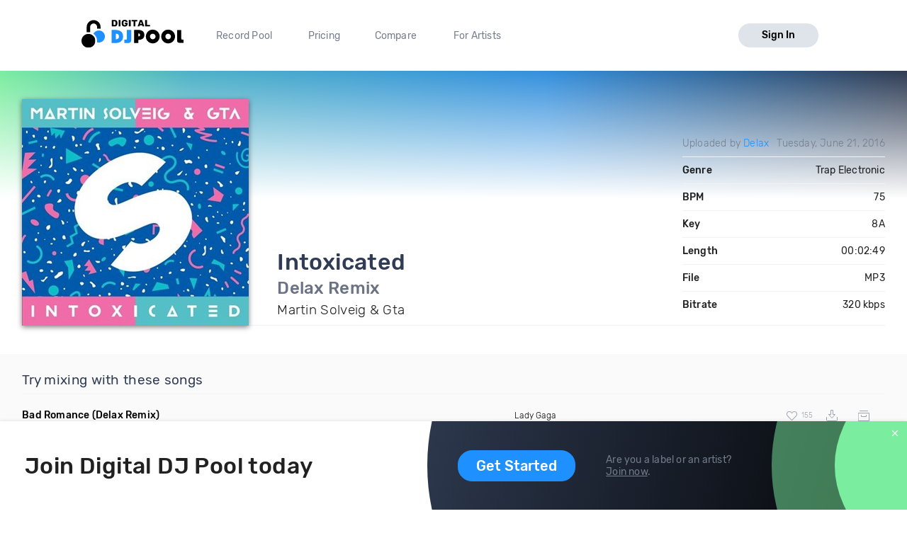

--- FILE ---
content_type: text/html; charset=utf-8
request_url: https://digitaldjpool.com/songs/104023/martin-solveig-and-gta-intoxicated-delax-remix
body_size: 6951
content:


<!DOCTYPE html>
<html>
<head>
    <meta charset="utf-8" />
    <link rel="shortcut icon" type="image/x-icon" href="/favicon.ico">
    <link rel="apple-touch-icon" href="/assets/img/png/layout/apple-touch-icon.png">
    <meta name="viewport" content="width=device-width, initial-scale=1.0">
    

    <title>Martin Solveig &amp; Gta - Intoxicated - Delax Remix - Download</title>

    

<meta http-equiv="Content-Type" content="text/html; charset=UTF-8" />
<meta name="description" content="Intoxicated (Delax Remix) by Martin Solveig &amp; Gta. Mp3 download. Genre: Trap Electronic, BPM: 75, Key: 8A, Len: 02:49, 320 kbps." />
<link rel="canonical" href="https://digitaldjpool.com/songs/104023/martin-solveig-and-gta-intoxicated-delax-remix" />


<meta name="twitter:card" content="summary" />
<meta name="twitter:site" content="digitaldjpool" />
<meta name="twitter:title" content="Martin Solveig &amp; Gta - Intoxicated" />
<meta name="twitter:description" content="Intoxicated (Delax Remix) by Martin Solveig &amp; Gta. Mp3 download. Genre: Trap Electronic, BPM: 75, Key: 8A, Len: 02:49, 320 kbps." />
<meta name="twitter:creator" content="" />
<meta name="twitter:image:src" content="https://img.digitaldjpool.com/3/0/d/a/6/c/30da6cd0-ed71-4e27-b635-b8a5d2152584.jpg" />
<meta name="twitter:domain" content="" />
<meta name="twitter:app:name:iphone" content="" />
<meta name="twitter:app:name:ipad" content="" />
<meta name="twitter:app:name:googleplay" content="" />
<meta name="twitter:app:url:iphone" content="" />
<meta name="twitter:app:url:ipad" content="" />
<meta name="twitter:app:url:googleplay" content="" />
<meta name="twitter:app:id:iphone" content="" />
<meta name="twitter:app:id:ipad" content="" />
<meta name="twitter:app:id:googleplay" content="" />

<meta name="twitter:card" content="player" />
<meta name="twitter:image" content="https://img.digitaldjpool.com/3/0/d/a/6/c/30da6cd0-ed71-4e27-b635-b8a5d2152584.jpg" />




<meta property="og:title" content="Martin Solveig &amp; Gta - Intoxicated" />
<meta property="og:url" content="https://digitaldjpool.com/songs/104023/martin-solveig-and-gta-intoxicated-delax-remix" />
<meta property="og:description" content="Check out 'Intoxicated', from Martin Solveig &amp; Gta. https://digitaldjpool.com/songs/104023/martin-solveig-and-gta-intoxicated-delax-remix @digitaldjpool" />
<meta property="og:image" content="https://img.digitaldjpool.com/3/0/d/a/6/c/30da6cd0-ed71-4e27-b635-b8a5d2152584.jpg" />
<meta property="og:site_name" content="Digital DJ Pool" />




<script type="application/ld+json">
    {
    "@context": "http://schema.org",
    "@type": "MusicRecording",
    "name": "Intoxicated by Martin Solveig & Gta",
    "url": "https://digitaldjpool.com/songs/104023/martin-solveig-and-gta-intoxicated-delax-remix",
    "duration": "PT2M49S",
    "interactionCount": ["UserLikes:18"],
    "genre": "Trap Electronic",
    "version": "Delax Remix",
    "byArtist": {
    "@type": "MusicGroup",
    "name": "Martin Solveig & Gta"
    },
    "provider": {
    "@type": "Organization",
    "name": "Digital DJ Pool",
    "image": "https://digitaldjpool.com/assets/img/svg/djp_logo_new.svg"
    }
    }
</script>



    <script type="text/javascript">  var appInsights = window.appInsights || function (config) { function i(config) { t[config] = function () { var i = arguments; t.queue.push(function () { t[config].apply(t, i) }) } } var t = { config: config }, u = document, e = window, o = "script", s = "AuthenticatedUserContext", h = "start", c = "stop", l = "Track", a = l + "Event", v = l + "Page", y = u.createElement(o), r, f; y.src = config.url || "https://az416426.vo.msecnd.net/scripts/a/ai.0.js"; u.getElementsByTagName(o)[0].parentNode.appendChild(y); try { t.cookie = u.cookie } catch (p) { } for (t.queue = [], t.version = "1.0", r = ["Event", "Exception", "Metric", "PageView", "Trace", "Dependency"]; r.length;) i("track" + r.pop()); return i("set" + s), i("clear" + s), i(h + a), i(c + a), i(h + v), i(c + v), i("flush"), config.disableExceptionTracking || (r = "onerror", i("_" + r), f = e[r], e[r] = function (config, i, u, e, o) { var s = f && f(config, i, u, e, o); return s !== !0 && t["_" + r](config, i, u, e, o), s }), t }({ instrumentationKey: "4c764618-a7e8-4b4f-a054-6f51f1ba2bc1" }); window.appInsights = appInsights; appInsights.trackPageView();</script>

    

<!-- Global site tag (gtag.js) - Google Analytics -->
<script async src="https://www.googletagmanager.com/gtag/js?id=UA-5700829-2"></script>
<script>
        window.dataLayer = window.dataLayer || [];
        function gtag() { dataLayer.push(arguments); }
        gtag('set', 'linker', { 'domains': ['pro.digitaldjpool.com'] });
        gtag('js', new Date());

        gtag('config', 'UA-5700829-2');
        gtag('config', 'AW-798849224');
</script>
<script>
        gtag('event', 'page_view', {
            'send_to': 'AW-798849224'
        });
</script>

    <link href="//djp.thedjpool.net/dist/main.94e6570f46c1d4881822.css" rel="stylesheet" />
    

    <!-- Meta Pixel Code -->
    <script>
        !function (f, b, e, v, n, t, s) {
            if (f.fbq) return; n = f.fbq = function () {
                n.callMethod ?
                    n.callMethod.apply(n, arguments) : n.queue.push(arguments)
            };
            if (!f._fbq) f._fbq = n; n.push = n; n.loaded = !0; n.version = '2.0';
            n.queue = []; t = b.createElement(e); t.async = !0;
            t.src = v; s = b.getElementsByTagName(e)[0];
            s.parentNode.insertBefore(t, s)
        }(window, document, 'script',
            'https://connect.facebook.net/en_US/fbevents.js');
        fbq('init', '474252122026324');
        fbq('track', 'PageView');
    </script>
    <noscript>
        <img height="1" width="1" style="display:none"
             src="https://www.facebook.com/tr?id=474252122026324&ev=PageView&noscript=1" />
    </noscript>
    <!-- End Meta Pixel Code -->

</head>
<body>
    



 
    <div class="layouts-logged-in">

        
<header class="djp-header-landing" style="">
    <nav class="container container-m djp-main-nav-landing">
        <div class="djp-main-nav-landing-left">
            <a href="/" class="djp-logo">
                <img src="/assets/img/svg/djp_logo_alt.svg" alt="Digital DJ Pool Logo">
            </a>
            <div class="djp-nav-pages hide-on-med-and-down">
                <a href="/" title="Record Pool">Record Pool</a>
                <a href="/pricing" title="Pricing">Pricing</a>
                <a href="/compare/dj-city" title="Compare">Compare</a>
                <a href="/music-promotion" title="For Artists">For Artists</a>
            </div>
        </div>
            <a href="/account/sign-in" class="djp-btn light-grey-btn hide-on-med-and-down">Sign In</a>
        <a href="javascript:;" data-target="mobileMenu" class="sidenav-trigger icon-btn hide-on-large-only" onclick="openMobileMenu()">
            <svg class="icon icon-bars-solid "><use xlink:href="/assets/img/svg/djp-icons/symbol-defs.svg?054ee34a227f78c9a539caf3d8aa45d5#icon-bars-solid"></use></svg>
        </a>
    </nav>
    <nav class="djp-mobile-menu sidenav" id="mobileMenu">
    <header class="mobile-navbar">
        <a href="javascript:;" class="icon-btn">
            <svg class="icon icon-bars-solid "><use xlink:href="/assets/img/svg/djp-icons/symbol-defs.svg?054ee34a227f78c9a539caf3d8aa45d5#icon-bars-solid"></use></svg>
        </a>
        <a href="javascript:;" class="sidenav-close icon-btn" onclick="closeMobileMenu()">
            <svg class="icon icon-times "><use xlink:href="/assets/img/svg/djp-icons/symbol-defs.svg?054ee34a227f78c9a539caf3d8aa45d5#icon-times"></use></svg>
        </a>
    </header>
    <ul>
        <li>
            <a class="txt-med" href="/record-pool/new-music" title="Record pool">Record pool</a>
        </li>
        <li>
            <a class="txt-med" href="/pricing" title="Pricing">Pricing</a>
        </li>
        <li>
            <a class="txt-med" href="/compare/dj-city" title="Compare">Compare</a>
        </li>
        <li>
            <a class="txt-med" href="/music-promotion" title="For Artists">For Artists</a>
        </li>
        <li class="divider"></li>
            <li><a href="/account/sign-in">Sign In</a></li>
    </ul>
</nav>

<script>
        //djpVueComponents.createMobileNav();
</script>
</header>
<div id="menuSidenavOverlay" class="sidenav-overlay" style="display: none; opacity: 0;" onclick="closeMobileMenu()"></div>


<script>
    function openMobileMenu() {
        var menuSidenavOverlay = document.getElementById("menuSidenavOverlay");
        menuSidenavOverlay.style.display = "block";
        menuSidenavOverlay.style.transition = "opacity 0.35s ease 0.1s";
        menuSidenavOverlay.style.opacity = 1;

        var mobileMenu = document.getElementById("mobileMenu");
        mobileMenu.style.transition = "transform 0.35s ease-in";
        mobileMenu.style.transform = "translateX(0%)";
    }

    function closeMobileMenu() {
        var menuSidenavOverlay = document.getElementById("menuSidenavOverlay");
        menuSidenavOverlay.style.display = "none";
        menuSidenavOverlay.style.transition = "opacity 0.25s";
        menuSidenavOverlay.style.opacity = 0;

        var mobileMenu = document.getElementById("mobileMenu");
        mobileMenu.style.transform = "translateX(-105%)";
        }

    var menuItem = document.querySelector(".djp-nav-pages a[href='" + document.location.pathname + "']");
    if (menuItem !== null) {
        menuItem.className += "active";
    }
</script>


        <section class="main-content mb-30">
            


<div class="djp-song-page">

    <header class="song-header">
        <div class="container">

            <div class="djp-song-stats-modal content-container">

                <div class="djp-song-poster large">
                        <img src="https://img.digitaldjpool.com/3/0/d/a/6/c/30da6cd0-ed71-4e27-b635-b8a5d2152584.jpg?mode=max&amp;width=320&amp;height=320&amp;" alt="Intoxicated by Martin Solveig &amp; Gta Download" />
                </div>

                <div class="djp-song-heading-wrapper">
                    <div class="djp-song-heading">
                        <h1 class="djp-song-title">
                            Intoxicated
                            <br>
                            <span class="djp-song-title-version">Delax Remix</span>
                        </h1>
                        <h2 class="djp-song-artist">Martin Solveig &amp; Gta</h2>
                    </div>

                    <table class="djp-song-stats-table">
                        <tr>
                            <td class="light">
                                    <span>
                                        Uploaded by <a href="/Delax">Delax</a>
                                    </span>
                            </td>
                            <td class="light">Tuesday, June 21, 2016</td>
                        </tr>
                        <tr>
                            <td>Genre</td>
                            <td>Trap Electronic</td>
                        </tr>
                        <tr>
                            <td>BPM</td>
                            <td>75</td>
                        </tr>
                        <tr>
                            <td>Key</td>
                            <td>8A</td>
                        </tr>
                        <tr>
                            <td>Length</td>
                            <td>00:02:49</td>
                        </tr>
                        <tr>
                            <td>File</td>
                            <td>MP3</td>
                        </tr>
                        <tr>
                            <td>Bitrate</td>
                            <td>320 kbps</td>
                        </tr>
                    </table>
                </div>
            </div>

        </div>
    </header>
</div>
<div class="djp-song-page-data">

    <div class="bgr-gray">
        <div class="container">
                            <section class="djp-song-section content-container">
                    <h3 class="djp-song-subheading">Try mixing with these songs</h3>
                    <div class="djp-list">
                        <div class="djp-song-item">
    <div class="djp-song-item-main row-simple">
        <div class="djp-song-item-prop prop-title">
            <h4 class="djp-song-title">
                <a href="/songs/104021/lady-gaga-bad-romance-delax-remix">
                    <span>Bad Romance</span>
                    <span>(Delax Remix)</span>
                </a>
            </h4>
        </div>
        <div class="djp-song-item-prop prop-artist">
            <a href="/artists/lady-gaga">Lady Gaga</a>
        </div>
        <div class="djp-song-item-prop prop-actions">
            <div class="djp-song-actions">
                <button class="icon-btn djp-comment-likes disabled" onclick="showLogInMessage()">
                    <svg class="action-icon icon-heart "><use xlink:href="/assets/img/svg/djp-icons/symbol-defs.svg?054ee34a227f78c9a539caf3d8aa45d5#icon-heart"></use></svg>
                    <span class="small-gray-text">155</span>
                </button>
                <button class="icon-btn download-btn disabled" onclick="showLogInMessage()">
                    <svg class="action-icon icon-download-custom "><use xlink:href="/assets/img/svg/djp-icons/symbol-defs.svg?054ee34a227f78c9a539caf3d8aa45d5#icon-download-custom"></use></svg>
                </button>
                <button class="icon-btn add-crate-btn disabled" onclick="showLogInMessage()">
                <svg class="action-icon icon-crate "><use xlink:href="/assets/img/svg/djp-icons/symbol-defs.svg?054ee34a227f78c9a539caf3d8aa45d5#icon-crate"></use></svg>
                </button>
            </div>
        </div>
    </div>
</div><div class="djp-song-item">
    <div class="djp-song-item-main row-simple">
        <div class="djp-song-item-prop prop-title">
            <h4 class="djp-song-title">
                <a href="/songs/112764/fetty-wap-x-dj-scene-and-four-color-zack-trap-queen-give-a-faux-edit">
                    <span>Trap Queen</span>
                    <span>(Give A Faux Edit)</span>
                </a>
            </h4>
        </div>
        <div class="djp-song-item-prop prop-artist">
            <a href="/artists/fetty-wap">Fetty Wap</a> X DJ Scene & Four Color Zack
        </div>
        <div class="djp-song-item-prop prop-actions">
            <div class="djp-song-actions">
                <button class="icon-btn djp-comment-likes disabled" onclick="showLogInMessage()">
                    <svg class="action-icon icon-heart "><use xlink:href="/assets/img/svg/djp-icons/symbol-defs.svg?054ee34a227f78c9a539caf3d8aa45d5#icon-heart"></use></svg>
                    <span class="small-gray-text">82</span>
                </button>
                <button class="icon-btn download-btn disabled" onclick="showLogInMessage()">
                    <svg class="action-icon icon-download-custom "><use xlink:href="/assets/img/svg/djp-icons/symbol-defs.svg?054ee34a227f78c9a539caf3d8aa45d5#icon-download-custom"></use></svg>
                </button>
                <button class="icon-btn add-crate-btn disabled" onclick="showLogInMessage()">
                <svg class="action-icon icon-crate "><use xlink:href="/assets/img/svg/djp-icons/symbol-defs.svg?054ee34a227f78c9a539caf3d8aa45d5#icon-crate"></use></svg>
                </button>
            </div>
        </div>
    </div>
</div><div class="djp-song-item">
    <div class="djp-song-item-main row-simple">
        <div class="djp-song-item-prop prop-title">
            <h4 class="djp-song-title">
                <a href="/songs/78179/fetty-wap-trap-queen-dj-rukus-90-74-transition-clean">
                    <span>Trap Queen</span>
                    <span>(DJ Rukus 90 74 Transition Clean)</span>
                </a>
            </h4>
        </div>
        <div class="djp-song-item-prop prop-artist">
            <a href="/artists/fetty-wap">Fetty Wap</a>
        </div>
        <div class="djp-song-item-prop prop-actions">
            <div class="djp-song-actions">
                <button class="icon-btn djp-comment-likes disabled" onclick="showLogInMessage()">
                    <svg class="action-icon icon-heart "><use xlink:href="/assets/img/svg/djp-icons/symbol-defs.svg?054ee34a227f78c9a539caf3d8aa45d5#icon-heart"></use></svg>
                    <span class="small-gray-text">41</span>
                </button>
                <button class="icon-btn download-btn disabled" onclick="showLogInMessage()">
                    <svg class="action-icon icon-download-custom "><use xlink:href="/assets/img/svg/djp-icons/symbol-defs.svg?054ee34a227f78c9a539caf3d8aa45d5#icon-download-custom"></use></svg>
                </button>
                <button class="icon-btn add-crate-btn disabled" onclick="showLogInMessage()">
                <svg class="action-icon icon-crate "><use xlink:href="/assets/img/svg/djp-icons/symbol-defs.svg?054ee34a227f78c9a539caf3d8aa45d5#icon-crate"></use></svg>
                </button>
            </div>
        </div>
    </div>
</div>
                    </div>
                </section>
        </div>
    </div>
</div>

<div class="footer-banner" id="footer-banner">
    <div class="container">
        <div class="banner-part-1">
            <h2 class="hide-on-med-and-down djp-h1">Join Digital DJ Pool today</h2>
            <p class="hide-on-large-only">
                <b>Join Digital DJ Pool.</b>
                <a class="djp-btn" href="/account/sign-up">Get Started</a>
            </p>
        </div>
        <div class="banner-part-2">
            <div class="hide-on-med-and-down">
                <a class="djp-btn" href="/account/sign-up">Get Started</a>
            </div>
            <p>
                Are you a label or an artist?
                <br />
                <a href="/music-promotion" class="text-underline">Join now</a>.
            </p>
        </div>
    </div>
    <a href="javascript:;" class="footer-banner-close" onclick="closeBanner();">
        <svg class="icon icon-times "><use xlink:href="/assets/img/svg/djp-icons/symbol-defs.svg?054ee34a227f78c9a539caf3d8aa45d5#icon-times"></use></svg>
    </a>
</div>


        </section>
        <footer class="site-footer">
    <div class="container">

        <div class="row">
            <div class="footer-links">
                <div class="row">

                    <div class="col s6 m3 l2">
                        <a href="/" class="djp-logo">
                            <img src="/assets/img/svg/djp_logo_alt.svg" alt="">
                        </a>
                    </div>

                    <div class="col s6 m3 l3">
                        <h2 class="footer-title">What we do</h2>

                        <ul>
                                <li><a class="footer-link" href="/">Record Pool</a></li>
                            <li><a href="/my-dj-cloud" class="footer-link">Cloud Storage and Backup</a></li>
                            <li><a href="/music-promotion" class="footer-link">For Artists</a></li>
                        </ul>
                    </div>

                    <div class="col s6 m3 l2">
                        <h2 class="footer-title">Compare</h2>
                        <ul>
                            <li><a href="/compare/dj-city" class="footer-link">DJ City</a></li>
                            <li><a href="/compare/bpm-supreme" class="footer-link">BPM Supreme</a></li>
                            <li><a href="/compare/zip-dj" class="footer-link">zipDJ</a></li>
                        </ul>
                    </div>

                    <div class="col s6 m3 l2">
                        <h2 class="footer-title">Help</h2>

                        <ul>
                            <li><a href="https://help.digitaldjpool.com/" class="footer-link">Help Center</a></li>
                            <li><a href="/about/faq" class="footer-link">FAQ</a></li>
                            <li><a href="/legal" class="footer-link">Legal</a></li>
                            <li><a href="/home/contact" class="footer-link">Contact us</a></li>
                        </ul>
                    </div>

                    <div class="col s6 m3 l3">
                        <h2 class="footer-title">Follow us</h2>

                        <a href="https://www.facebook.com/pages/Digital-DJ-Pool/320802229385" class="icon-btn-social fb" title="Facebook" target="_blank">
                            <svg class="icon icon-facebook-f "><use xlink:href="/assets/img/svg/djp-icons/symbol-defs.svg?054ee34a227f78c9a539caf3d8aa45d5#icon-facebook-f"></use></svg>
                        </a>
                        <a href="https://twitter.com/digitaldjpool" class="icon-btn-social twitter" target="_blank" title="Twitter">
                            <svg class="icon icon-twitter "><use xlink:href="/assets/img/svg/djp-icons/symbol-defs.svg?054ee34a227f78c9a539caf3d8aa45d5#icon-twitter"></use></svg>
                        </a>
                        <a href="https://instagram.com/digitaldjpool" class="icon-btn-social insta" target="_blank" title="Instagram">
                            <svg class="icon icon-instagram "><use xlink:href="/assets/img/svg/djp-icons/symbol-defs.svg?054ee34a227f78c9a539caf3d8aa45d5#icon-instagram"></use></svg>
                        </a>
                        <a href="https://www.youtube.com/c/digitaldjpool" class="icon-btn-social yt" target="_blank" title="Youtube">
                            <svg class="icon icon-youtube "><use xlink:href="/assets/img/svg/djp-icons/symbol-defs.svg?054ee34a227f78c9a539caf3d8aa45d5#icon-youtube"></use></svg>
                        </a>
                    </div>
                </div>
            </div>
        </div>
        <br />
        <div class="row">
            <p class="djp-copy col s12 text-center">copyright 2015-2026 Digital DJ Pool</p>
        </div>
    </div>
</footer>
    </div>

    
    <script>
        function closeBanner() {
            document.cookie = 'no-banner' + "=" + true + ";path=/";

            var banner = document.getElementById('footer-banner');
            banner.parentNode.removeChild(banner);
        }

        
        function showLogInMessage() {
            toast.create({
                text: 'You need to sign in to do <a href="/account/sign-in" class="toast-action-link">that</a>'
            });
        }

        (function (root, factory) {
            try {
                // commonjs
                if (typeof exports === 'object') {
                    module.exports = factory();
                    // global
                } else {
                    root.toast = factory();
                }
            } catch (error) { }
        })(this, function () {

            // We need DOM to be ready
            if (document.readyState === 'complete') {
                init();
            } else {
                window.addEventListener('DOMContentLoaded', init);
            }

            // Create toast object
            toast = {
                // In case toast creation is attempted before dom has finished loading!
                create: function () { }
            };
            var autoincrement = 0;

            // Initialize library
            function init() {
                // Toast container
                var container = document.createElement('div');
                container.id = 'toast-container';
                document.body.appendChild(container);

                // Replace create method when DOM has finished loading
                toast.create = function (options) {
                    var toast = document.createElement('div');
                    toast.id = ++autoincrement;
                    toast.id = 'toast-' + toast.id;
                    toast.className = 'toast success toastfadeIn';

                    // text
                    if (options.text) {
                        var span = document.createElement('span');
                        span.innerHTML = options.text;
                        toast.appendChild(span);
                    }

                    // click callback
                    if (typeof options.callback === 'function') {
                        toast.addEventListener('click', options.callback);
                    }

                    // toast api
                    toast.hide = function () {
                        toast.className += ' toastfadeOut';
                        toast.addEventListener('animationend', removeToast, false);
                    };

                    // autohide
                    setTimeout(toast.hide, 4000);

                    function removeToast() {
                        document.getElementById('toast-container').removeChild(toast);
                    }

                    document.getElementById('toast-container').appendChild(toast);
                    return toast;

                }
            }

            return toast;

        });
    </script>


    
</body>
</html>